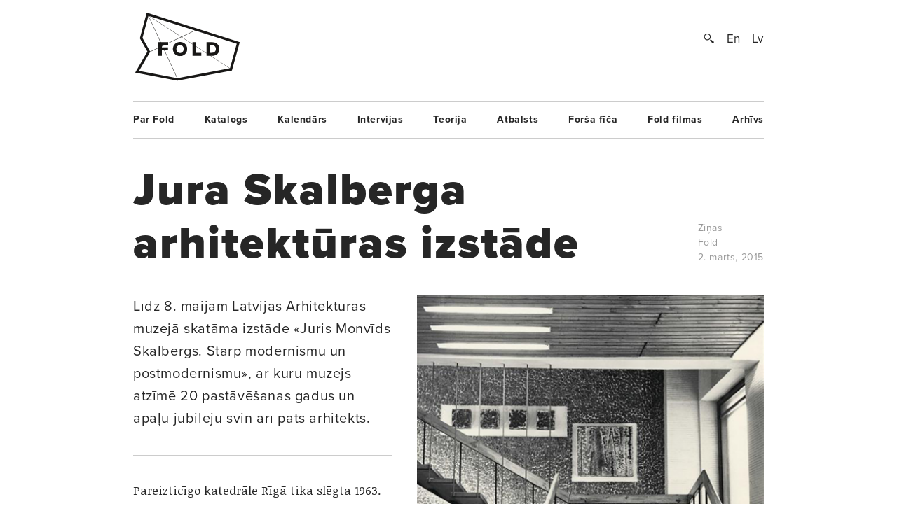

--- FILE ---
content_type: text/html; charset=UTF-8
request_url: https://www.fold.lv/2015/03/jura-skalberga-arhitekturas-izstade/
body_size: 8769
content:
	<!DOCTYPE html>
<!--[if IEMobile 7 ]>    <html class="no-js iem7"> <![endif]-->
<!--[if (gt IEMobile 7)|!(IEMobile)]><!--> <html class="no-js"> <!--<![endif]-->

	<head>
	   	   <title>Jura Skalberga arhitektūras izstāde &larr; FOLD</title>
		<meta name="description" content="Pareizticīgo katedrāle Rīgā tika slēgta 1963. gadā ar LPSR Ministru Padomes lēmumu, lai ierīkotu tajā Zinību namu. Padomju vara likvidēja nevēlamu kulta celtni, taču paradoksālā kārtā izglītojošā un radošā funkcija ēkā patiešām attīstījās, kamēr politiskā propaganda palika otrajā plānā, un par radošās bohēmas mājvietu kļuvusī nama kafejnīca, tautā saukta «Dieva auss», akumulēja procesus, kas klusītēm grāva padomju sistēmu no iekšpuses.

Vēsturisko celtņu pārbūves padomju zemē ieguva ideoloģisku raksturu, tikmēr modernisma arhitektūra, kas valdīja rietumos, bija ieradusies, lai mainītu veco un radītu…">
		<meta name="keywords" content="These are the meta terms">
				<meta property="og:type" content="company"/>
		<meta property="og:site_name" content="FOLD"/>
		<meta property="og:title" content="Jura Skalberga arhitektūras izstāde &larr; FOLD"/>
		<meta property="og:url" content="http://www.fold.lv/2015/03/jura-skalberga-arhitekturas-izstade/"/>
		<meta property="og:description" content="Pareizticīgo katedrāle Rīgā tika slēgta 1963. gadā ar LPSR Ministru Padomes lēmumu, lai ierīkotu tajā Zinību namu. Padomju vara likvidēja nevēlamu kulta celtni, taču paradoksālā kārtā izglītojošā un radošā funkcija ēkā patiešām attīstījās, kamēr politiskā propaganda palika otrajā plānā, un par radošās bohēmas mājvietu kļuvusī nama kafejnīca, tautā saukta «Dieva auss», akumulēja procesus, kas klusītēm grāva padomju sistēmu no iekšpuses.
Vēsturisko celtņu pārbūves padomju zemē ieguva ideoloģisku raksturu, tikmēr modernisma arhitektūra, kas valdīja rietumos, bija ieradusies, lai mainītu veco un radītu…"/>
		<meta property="og:image" content="https://www.fold.lv/uploads/2015/03/Juris-Skalbergs-00-500x500.png"/>
			
		<!-- OG Twitter -->
		<meta name="twitter:card" content="summary">
		<meta name="twitter:site" content="@foldlv">
		<meta name="twitter:title" content="Jura Skalberga arhitektūras izstāde &larr; FOLD">
		<meta name="twitter:description" content="Pareizticīgo katedrāle Rīgā tika slēgta 1963. gadā ar LPSR Ministru Padomes lēmumu, lai ierīkotu tajā Zinību namu. Padomju vara likvidēja nevēlamu kulta celtni, taču paradoksālā kārtā izglītojošā un radošā funkcija ēkā patiešām attīstījās, kamēr politiskā propaganda palika otrajā plānā, un par radošās bohēmas mājvietu kļuvusī nama kafejnīca, tautā saukta «Dieva auss», akumulēja procesus, kas klusītēm grāva padomju sistēmu no iekšpuses.
Vēsturisko celtņu pārbūves padomju zemē ieguva ideoloģisku raksturu, tikmēr modernisma arhitektūra, kas valdīja rietumos, bija ieradusies, lai mainītu veco un radītu…">
		<meta name="twitter:creator" content="@foldlv">
		<meta name="twitter:image:src" content="https://www.fold.lv/uploads/2015/03/Juris-Skalbergs-00-500x500.png">
		<meta name="twitter:domain" content="https://www.fold.lv">
						<meta name='robots' content='max-image-preview:large' />
<link rel="alternate" hreflang="en-us" href="https://www.fold.lv/en/2015/03/exhibition-of-the-architecture-of-juris-skalbergs/" />
<link rel="alternate" hreflang="lv" href="https://www.fold.lv/2015/03/jura-skalberga-arhitekturas-izstade/" />
<link rel="alternate" hreflang="x-default" href="https://www.fold.lv/2015/03/jura-skalberga-arhitekturas-izstade/" />
<link rel="alternate" type="application/rss+xml" title="FOLD &raquo; Jura Skalberga arhitektūras izstāde plūsma" href="https://www.fold.lv/2015/03/jura-skalberga-arhitekturas-izstade/feed/" />
<link rel='stylesheet' id='wp-block-library-css' href='https://www.fold.lv/wordpress/wp-includes/css/dist/block-library/style.min.css?ver=6.1.1' type='text/css' media='all' />
<link rel='stylesheet' id='classic-theme-styles-css' href='https://www.fold.lv/wordpress/wp-includes/css/classic-themes.min.css?ver=1' type='text/css' media='all' />
<style id='global-styles-inline-css' type='text/css'>
body{--wp--preset--color--black: #000000;--wp--preset--color--cyan-bluish-gray: #abb8c3;--wp--preset--color--white: #ffffff;--wp--preset--color--pale-pink: #f78da7;--wp--preset--color--vivid-red: #cf2e2e;--wp--preset--color--luminous-vivid-orange: #ff6900;--wp--preset--color--luminous-vivid-amber: #fcb900;--wp--preset--color--light-green-cyan: #7bdcb5;--wp--preset--color--vivid-green-cyan: #00d084;--wp--preset--color--pale-cyan-blue: #8ed1fc;--wp--preset--color--vivid-cyan-blue: #0693e3;--wp--preset--color--vivid-purple: #9b51e0;--wp--preset--gradient--vivid-cyan-blue-to-vivid-purple: linear-gradient(135deg,rgba(6,147,227,1) 0%,rgb(155,81,224) 100%);--wp--preset--gradient--light-green-cyan-to-vivid-green-cyan: linear-gradient(135deg,rgb(122,220,180) 0%,rgb(0,208,130) 100%);--wp--preset--gradient--luminous-vivid-amber-to-luminous-vivid-orange: linear-gradient(135deg,rgba(252,185,0,1) 0%,rgba(255,105,0,1) 100%);--wp--preset--gradient--luminous-vivid-orange-to-vivid-red: linear-gradient(135deg,rgba(255,105,0,1) 0%,rgb(207,46,46) 100%);--wp--preset--gradient--very-light-gray-to-cyan-bluish-gray: linear-gradient(135deg,rgb(238,238,238) 0%,rgb(169,184,195) 100%);--wp--preset--gradient--cool-to-warm-spectrum: linear-gradient(135deg,rgb(74,234,220) 0%,rgb(151,120,209) 20%,rgb(207,42,186) 40%,rgb(238,44,130) 60%,rgb(251,105,98) 80%,rgb(254,248,76) 100%);--wp--preset--gradient--blush-light-purple: linear-gradient(135deg,rgb(255,206,236) 0%,rgb(152,150,240) 100%);--wp--preset--gradient--blush-bordeaux: linear-gradient(135deg,rgb(254,205,165) 0%,rgb(254,45,45) 50%,rgb(107,0,62) 100%);--wp--preset--gradient--luminous-dusk: linear-gradient(135deg,rgb(255,203,112) 0%,rgb(199,81,192) 50%,rgb(65,88,208) 100%);--wp--preset--gradient--pale-ocean: linear-gradient(135deg,rgb(255,245,203) 0%,rgb(182,227,212) 50%,rgb(51,167,181) 100%);--wp--preset--gradient--electric-grass: linear-gradient(135deg,rgb(202,248,128) 0%,rgb(113,206,126) 100%);--wp--preset--gradient--midnight: linear-gradient(135deg,rgb(2,3,129) 0%,rgb(40,116,252) 100%);--wp--preset--duotone--dark-grayscale: url('#wp-duotone-dark-grayscale');--wp--preset--duotone--grayscale: url('#wp-duotone-grayscale');--wp--preset--duotone--purple-yellow: url('#wp-duotone-purple-yellow');--wp--preset--duotone--blue-red: url('#wp-duotone-blue-red');--wp--preset--duotone--midnight: url('#wp-duotone-midnight');--wp--preset--duotone--magenta-yellow: url('#wp-duotone-magenta-yellow');--wp--preset--duotone--purple-green: url('#wp-duotone-purple-green');--wp--preset--duotone--blue-orange: url('#wp-duotone-blue-orange');--wp--preset--font-size--small: 13px;--wp--preset--font-size--medium: 20px;--wp--preset--font-size--large: 36px;--wp--preset--font-size--x-large: 42px;--wp--preset--spacing--20: 0.44rem;--wp--preset--spacing--30: 0.67rem;--wp--preset--spacing--40: 1rem;--wp--preset--spacing--50: 1.5rem;--wp--preset--spacing--60: 2.25rem;--wp--preset--spacing--70: 3.38rem;--wp--preset--spacing--80: 5.06rem;}:where(.is-layout-flex){gap: 0.5em;}body .is-layout-flow > .alignleft{float: left;margin-inline-start: 0;margin-inline-end: 2em;}body .is-layout-flow > .alignright{float: right;margin-inline-start: 2em;margin-inline-end: 0;}body .is-layout-flow > .aligncenter{margin-left: auto !important;margin-right: auto !important;}body .is-layout-constrained > .alignleft{float: left;margin-inline-start: 0;margin-inline-end: 2em;}body .is-layout-constrained > .alignright{float: right;margin-inline-start: 2em;margin-inline-end: 0;}body .is-layout-constrained > .aligncenter{margin-left: auto !important;margin-right: auto !important;}body .is-layout-constrained > :where(:not(.alignleft):not(.alignright):not(.alignfull)){max-width: var(--wp--style--global--content-size);margin-left: auto !important;margin-right: auto !important;}body .is-layout-constrained > .alignwide{max-width: var(--wp--style--global--wide-size);}body .is-layout-flex{display: flex;}body .is-layout-flex{flex-wrap: wrap;align-items: center;}body .is-layout-flex > *{margin: 0;}:where(.wp-block-columns.is-layout-flex){gap: 2em;}.has-black-color{color: var(--wp--preset--color--black) !important;}.has-cyan-bluish-gray-color{color: var(--wp--preset--color--cyan-bluish-gray) !important;}.has-white-color{color: var(--wp--preset--color--white) !important;}.has-pale-pink-color{color: var(--wp--preset--color--pale-pink) !important;}.has-vivid-red-color{color: var(--wp--preset--color--vivid-red) !important;}.has-luminous-vivid-orange-color{color: var(--wp--preset--color--luminous-vivid-orange) !important;}.has-luminous-vivid-amber-color{color: var(--wp--preset--color--luminous-vivid-amber) !important;}.has-light-green-cyan-color{color: var(--wp--preset--color--light-green-cyan) !important;}.has-vivid-green-cyan-color{color: var(--wp--preset--color--vivid-green-cyan) !important;}.has-pale-cyan-blue-color{color: var(--wp--preset--color--pale-cyan-blue) !important;}.has-vivid-cyan-blue-color{color: var(--wp--preset--color--vivid-cyan-blue) !important;}.has-vivid-purple-color{color: var(--wp--preset--color--vivid-purple) !important;}.has-black-background-color{background-color: var(--wp--preset--color--black) !important;}.has-cyan-bluish-gray-background-color{background-color: var(--wp--preset--color--cyan-bluish-gray) !important;}.has-white-background-color{background-color: var(--wp--preset--color--white) !important;}.has-pale-pink-background-color{background-color: var(--wp--preset--color--pale-pink) !important;}.has-vivid-red-background-color{background-color: var(--wp--preset--color--vivid-red) !important;}.has-luminous-vivid-orange-background-color{background-color: var(--wp--preset--color--luminous-vivid-orange) !important;}.has-luminous-vivid-amber-background-color{background-color: var(--wp--preset--color--luminous-vivid-amber) !important;}.has-light-green-cyan-background-color{background-color: var(--wp--preset--color--light-green-cyan) !important;}.has-vivid-green-cyan-background-color{background-color: var(--wp--preset--color--vivid-green-cyan) !important;}.has-pale-cyan-blue-background-color{background-color: var(--wp--preset--color--pale-cyan-blue) !important;}.has-vivid-cyan-blue-background-color{background-color: var(--wp--preset--color--vivid-cyan-blue) !important;}.has-vivid-purple-background-color{background-color: var(--wp--preset--color--vivid-purple) !important;}.has-black-border-color{border-color: var(--wp--preset--color--black) !important;}.has-cyan-bluish-gray-border-color{border-color: var(--wp--preset--color--cyan-bluish-gray) !important;}.has-white-border-color{border-color: var(--wp--preset--color--white) !important;}.has-pale-pink-border-color{border-color: var(--wp--preset--color--pale-pink) !important;}.has-vivid-red-border-color{border-color: var(--wp--preset--color--vivid-red) !important;}.has-luminous-vivid-orange-border-color{border-color: var(--wp--preset--color--luminous-vivid-orange) !important;}.has-luminous-vivid-amber-border-color{border-color: var(--wp--preset--color--luminous-vivid-amber) !important;}.has-light-green-cyan-border-color{border-color: var(--wp--preset--color--light-green-cyan) !important;}.has-vivid-green-cyan-border-color{border-color: var(--wp--preset--color--vivid-green-cyan) !important;}.has-pale-cyan-blue-border-color{border-color: var(--wp--preset--color--pale-cyan-blue) !important;}.has-vivid-cyan-blue-border-color{border-color: var(--wp--preset--color--vivid-cyan-blue) !important;}.has-vivid-purple-border-color{border-color: var(--wp--preset--color--vivid-purple) !important;}.has-vivid-cyan-blue-to-vivid-purple-gradient-background{background: var(--wp--preset--gradient--vivid-cyan-blue-to-vivid-purple) !important;}.has-light-green-cyan-to-vivid-green-cyan-gradient-background{background: var(--wp--preset--gradient--light-green-cyan-to-vivid-green-cyan) !important;}.has-luminous-vivid-amber-to-luminous-vivid-orange-gradient-background{background: var(--wp--preset--gradient--luminous-vivid-amber-to-luminous-vivid-orange) !important;}.has-luminous-vivid-orange-to-vivid-red-gradient-background{background: var(--wp--preset--gradient--luminous-vivid-orange-to-vivid-red) !important;}.has-very-light-gray-to-cyan-bluish-gray-gradient-background{background: var(--wp--preset--gradient--very-light-gray-to-cyan-bluish-gray) !important;}.has-cool-to-warm-spectrum-gradient-background{background: var(--wp--preset--gradient--cool-to-warm-spectrum) !important;}.has-blush-light-purple-gradient-background{background: var(--wp--preset--gradient--blush-light-purple) !important;}.has-blush-bordeaux-gradient-background{background: var(--wp--preset--gradient--blush-bordeaux) !important;}.has-luminous-dusk-gradient-background{background: var(--wp--preset--gradient--luminous-dusk) !important;}.has-pale-ocean-gradient-background{background: var(--wp--preset--gradient--pale-ocean) !important;}.has-electric-grass-gradient-background{background: var(--wp--preset--gradient--electric-grass) !important;}.has-midnight-gradient-background{background: var(--wp--preset--gradient--midnight) !important;}.has-small-font-size{font-size: var(--wp--preset--font-size--small) !important;}.has-medium-font-size{font-size: var(--wp--preset--font-size--medium) !important;}.has-large-font-size{font-size: var(--wp--preset--font-size--large) !important;}.has-x-large-font-size{font-size: var(--wp--preset--font-size--x-large) !important;}
.wp-block-navigation a:where(:not(.wp-element-button)){color: inherit;}
:where(.wp-block-columns.is-layout-flex){gap: 2em;}
.wp-block-pullquote{font-size: 1.5em;line-height: 1.6;}
</style>
<link rel='stylesheet' id='wpml-blocks-css' href='https://www.fold.lv/plugins/sitepress-multilingual-cms/dist/css/blocks/styles.css?ver=4.6.0' type='text/css' media='all' />
<link rel='stylesheet' id='news-css' href='https://www.fold.lv/plugins/cp-optimize-images/includes/custom/css/news.css?ver=6.1.1' type='text/css' media='all' />
<link rel='stylesheet' id='wpfc-css' href='https://www.fold.lv/plugins/gs-facebook-comments/public/css/wpfc-public.css?ver=1.7.5' type='text/css' media='all' />
<link rel='stylesheet' id='wpml-legacy-horizontal-list-0-css' href='//www.fold.lv/plugins/sitepress-multilingual-cms/templates/language-switchers/legacy-list-horizontal/style.min.css?ver=1' type='text/css' media='all' />
<script type='text/javascript' src='https://www.fold.lv/wordpress/wp-includes/js/jquery/jquery.min.js?ver=3.6.1' id='jquery-core-js'></script>
<script type='text/javascript' src='https://www.fold.lv/wordpress/wp-includes/js/jquery/jquery-migrate.min.js?ver=3.3.2' id='jquery-migrate-js'></script>
<script type='text/javascript' src='https://www.fold.lv/plugins/gs-facebook-comments/public/js/wpfc-public.js?ver=1.7.5' id='wpfc-js'></script>
<link rel="https://api.w.org/" href="https://www.fold.lv/wp-json/" /><link rel="alternate" type="application/json" href="https://www.fold.lv/wp-json/wp/v2/posts/22450" /><link rel="EditURI" type="application/rsd+xml" title="RSD" href="https://www.fold.lv/wordpress/xmlrpc.php?rsd" />
<link rel="wlwmanifest" type="application/wlwmanifest+xml" href="https://www.fold.lv/wordpress/wp-includes/wlwmanifest.xml" />
<meta name="generator" content="WordPress 6.1.1" />
<link rel="canonical" href="https://www.fold.lv/2015/03/jura-skalberga-arhitekturas-izstade/" />
<link rel='shortlink' href='https://www.fold.lv/?p=22450' />
<link rel="alternate" type="application/json+oembed" href="https://www.fold.lv/wp-json/oembed/1.0/embed?url=https%3A%2F%2Fwww.fold.lv%2F2015%2F03%2Fjura-skalberga-arhitekturas-izstade%2F" />
<link rel="alternate" type="text/xml+oembed" href="https://www.fold.lv/wp-json/oembed/1.0/embed?url=https%3A%2F%2Fwww.fold.lv%2F2015%2F03%2Fjura-skalberga-arhitekturas-izstade%2F&#038;format=xml" />
<meta name="generator" content="WPML ver:4.6.0 stt:1,32;" />

<!-- This site is using AdRotate v3.8.4.3 to display their advertisements - http://www.adrotateplugin.com/ -->
<meta property="fb:app_id" content="121350274617526" /><script type="text/javascript">
			if( typeof window.globals != 'object' ) {
				window.globals = {
					urls : {"site":"https:\/\/www.fold.lv\/","template":"https:\/\/www.fold.lv\/themes\/fold","scripts":"https:\/\/www.fold.lv\/themes\/fold\/views\/assets\/scripts","styles":"https:\/\/www.fold.lv\/themes\/fold\/views\/assets\/styles","images":"https:\/\/www.fold.lv\/themes\/fold\/views\/assets\/images","fonts":"https:\/\/www.fold.lv\/themes\/fold\/views\/assets\/fonts","uploads":"https:\/\/www.fold.lv\/uploads"}				};
			} else {
				window.globals.urls = {"site":"https:\/\/www.fold.lv\/","template":"https:\/\/www.fold.lv\/themes\/fold","scripts":"https:\/\/www.fold.lv\/themes\/fold\/views\/assets\/scripts","styles":"https:\/\/www.fold.lv\/themes\/fold\/views\/assets\/styles","images":"https:\/\/www.fold.lv\/themes\/fold\/views\/assets\/images","fonts":"https:\/\/www.fold.lv\/themes\/fold\/views\/assets\/fonts","uploads":"https:\/\/www.fold.lv\/uploads"};
			}
		</script>
				<meta name="HandheldFriendly" content="True">
		<meta name="MobileOptimized" content="320">
		<meta name="viewport" content="width=device-width, initial-scale=1">
		<meta http-equiv="cleartype" content="on">
		<meta name="p:domain_verify" content="197112c7236ddd9c74d22c5b41eb5e5f"/>
		<link rel="apple-touch-icon-precomposed" sizes="144x144" href="https://www.fold.lv/themes/fold/views/assets/images/touch/apple-touch-icon-144x144-precomposed.png">
		<link rel="apple-touch-icon-precomposed" sizes="114x114" href="https://www.fold.lv/themes/fold/views/assets/images/touch/apple-touch-icon-114x114-precomposed.png">
		<link rel="apple-touch-icon-precomposed" sizes="72x72" href="https://www.fold.lv/themes/fold/views/assets/images/touch/apple-touch-icon-72x72-precomposed.png">
		<link rel="apple-touch-icon-precomposed" href="https://www.fold.lv/themes/fold/views/assets/images/touch/apple-touch-icon-57x57-precomposed.png">
		<link rel="shortcut icon" href="https://www.fold.lv/themes/fold/views/assets/images/touch/apple-touch-icon.png">

		<!-- Tile icon for Win8 (144x144 + tile color) -->
		<meta name="msapplication-TileImage" content="https://www.fold.lv/themes/fold/views/assets/images/touch/apple-touch-icon-144x144-precomposed.png">
		<meta name="msapplication-TileColor" content="#222222">
		
		<meta property="fb:app_id" content="121350274617526" />

		<!--[if lt IE 9]>
			<script type="text/javascript">
			    window.location = "update-browser.html";
			</script>
		<![endif]-->
		
		<meta property="fb:app_id" content="121350274617526" />
		<link rel="stylesheet" href="https://www.fold.lv/themes/fold/views/assets/styles/mobile.css?v=2" type="text/css" media="only screen and (max-device-width: 480px)">
		<link rel="stylesheet" href="https://www.fold.lv/themes/fold/views/assets/styles/main.css?v=2" type="text/css" media="only screen and (min-device-width: 480px)">
		<link rel="stylesheet" href="https://www.fold.lv/themes/fold/views/assets/styles/fixes.css?v=696d78cae6e35" type="text/css">
		<link rel="stylesheet" href="https://www.fold.lv/themes/fold/views/assets/styles/sharer.css" type="text/css" media="only screen and (min-device-width: 480px)">
		
		<link href="https://fonts.googleapis.com/css?family=Noticia+Text:400,400i,700,700i&amp;subset=latin-ext" rel="stylesheet">
		<!-- <link href='http://fonts.googleapis.com/css?family=Noticia+Text:400,400italic,700,700italic&subset=latin,latin-ext' rel='stylesheet' type='text/css'> -->
		<!-- <link href='http://fonts.googleapis.com/css?family=Noticia+Text:400,400italic,700,700italic' rel='stylesheet' type='text/css'> -->

		<script type="text/javascript" src="//use.typekit.net/utm8cli.js"></script>
		<script type="text/javascript">try{Typekit.load();}catch(e){}</script>

		<script src="https://www.fold.lv/themes/fold/views/assets/scripts/vendor/modernizr-2.6.2.min.js"></script>
	</head>
	<body class="post-template-default single single-post post-jura-skalberga-arhitekturas-izstade single-format-standard sizeti">
<!--		<div id="fb-root"></div>

 			<script async defer crossorigin="anonymous" src="https://connect.facebook.net/en_US/sdk.js#xfbml=1&version=v9.0&appId=121350274617526&autoLogAppEvents=1" nonce="KrfU67H2"></script> -->


		<div id="wrapper">

			<div id="header">
								<a id="logo" href="https://www.fold.lv">
			    	<span class="logo-static"></span>
			    	<span class="logo-bg"></span>
			    </a>
			    <div id="options">
			        <a id="search-button" href="#"></a>
			        <a href="https://www.fold.lv/en/2015/03/exhibition-of-the-architecture-of-juris-skalbergs/" class="language ">En</a><a href="https://www.fold.lv/2015/03/jura-skalberga-arhitekturas-izstade/" class="language selected">Lv</a>			    </div>
			    <div id="search-input">
				    				    <form method="get" action="/">
				    	<input class="text" type="text" placeholder="Meklēt..." name="s" id="s" />
				    	<input class="submit" type="submit" value="" />
				    </form>
			    </div>

			</div>
			<!-- Navigation -->
<nav class="navigation"><ul id="menu-footer-menu" class="menu"><li id="menu-item-108" class="menu-item menu-item-type-post_type menu-item-object-page menu-item-108"><a href="https://www.fold.lv/par-fold/">Par Fold</a></li>
<li id="menu-item-22827" class="menu-item menu-item-type-post_type menu-item-object-page menu-item-22827"><a href="https://www.fold.lv/catalogue/">Katalogs</a></li>
<li id="menu-item-90" class="menu-item menu-item-type-post_type menu-item-object-page menu-item-90"><a href="https://www.fold.lv/events/">Kalendārs</a></li>
<li id="menu-item-484" class="menu-item menu-item-type-taxonomy menu-item-object-category menu-item-484"><a href="https://www.fold.lv/category/intervijas/">Intervijas</a></li>
<li id="menu-item-85" class="menu-item menu-item-type-taxonomy menu-item-object-category menu-item-85"><a href="https://www.fold.lv/category/teorija/">Teorija</a></li>
<li id="menu-item-530" class="menu-item menu-item-type-taxonomy menu-item-object-category menu-item-530"><a href="https://www.fold.lv/category/atbalsts/">Atbalsts</a></li>
<li id="menu-item-97710" class="menu-item menu-item-type-taxonomy menu-item-object-category menu-item-97710"><a href="https://www.fold.lv/category/forsa-fica/">Forša fīča</a></li>
<li id="menu-item-95" class="menu-item menu-item-type-taxonomy menu-item-object-category menu-item-95"><a href="https://www.fold.lv/category/fold-filmas/">Fold filmas</a></li>
<li id="menu-item-10271" class="menu-item menu-item-type-post_type menu-item-object-page menu-item-10271"><a href="https://www.fold.lv/archive/">Arhīvs</a></li>
</ul></nav>

    <section class="single no-author">

        <article>

            <div class="title">
                <h1>Jura Skalberga arhitektūras izstāde</h1>

                <div class="info">
                    <span>
                                                <a href="https://www.fold.lv/category/sizeti/" class="tag">Ziņas</a>                                                <br>
                        Fold<br>
                        2. marts, 2015                    </span>
                </div>

            </div>

            <div class="post-content">

                                <div class="post-picture">

                    <div class="img-preload not-loaded">
                        <img width="1007" height="1106" src="https://www.fold.lv/uploads/2015/03/Juris-Skalbergs-00-1007x1106.png" class="attachment-large size-large" decoding="async" loading="lazy" srcset="https://www.fold.lv/uploads/2015/03/Juris-Skalbergs-00-1007x1106.png 1007w, https://www.fold.lv/uploads/2015/03/Juris-Skalbergs-00-498x548.png 498w, https://www.fold.lv/uploads/2015/03/Juris-Skalbergs-00.png 1008w" sizes="(max-width: 1007px) 100vw, 1007px" />                    </div>

                    <div class="info">
                        <span>Kino «Blāzma», 1964. Foto — Latvijas arhitektūras muzejs</span>
                    </div>

                </div>
                               
                <div class="summary">
                    <p><p>Līdz 8. maijam Latvijas Arhitektūras muzejā skatāma izstāde «Juris Monvīds Skalbergs. Starp modernismu un postmodernismu», ar kuru muzejs atzīmē 20 pastāvēšanas gadus un apaļu jubileju svin arī pats arhitekts.</p>
</p>
                </div>

                <div class="share addthis_toolbox">
                    <span>Padalies:</span>
                                        <a class="twitter" href="https://twitter.com/intent/tweet?url=https%3A%2F%2Fwww.fold.lv%2F2015%2F03%2Fjura-skalberga-arhitekturas-izstade%2F" target="_blank"><span></span>Twitter</a>
                    <a class="facebook " href="https://www.facebook.com/sharer.php?u=https%3A%2F%2Fwww.fold.lv%2F2015%2F03%2Fjura-skalberga-arhitekturas-izstade%2F" target="_blank"><span></span>Facebook</a>
                    <a class="pinterest " href="https://pinterest.com/pin/create/button/?url=https%3A%2F%2Fwww.fold.lv%2F2015%2F03%2Fjura-skalberga-arhitekturas-izstade%2F" target="_blank"><span></span>Pinterest</a>
                </div>

                <!-- Mobile info -->
                <div class="info info-mobile">
                    <span>
                                                <a href="https://www.fold.lv/category/sizeti/" class="tag">Ziņas</a>                                                Fold                        2. marts, 2015                    </span>
                </div>
                <!-- / Mobile info -->

                <div class="text">
            	   <p>Pareizticīgo katedrāle Rīgā tika slēgta 1963. gadā ar LPSR Ministru Padomes lēmumu, lai ierīkotu tajā Zinību namu. Padomju vara likvidēja nevēlamu kulta celtni, taču paradoksālā kārtā izglītojošā un radošā funkcija ēkā patiešām attīstījās, kamēr politiskā propaganda palika otrajā plānā, un par radošās bohēmas mājvietu kļuvusī nama kafejnīca, tautā saukta «Dieva auss», akumulēja procesus, kas klusītēm grāva padomju sistēmu no iekšpuses.</p>
<p>Vēsturisko celtņu pārbūves padomju zemē ieguva ideoloģisku raksturu, tikmēr modernisma arhitektūra, kas valdīja rietumos, bija ieradusies, lai mainītu veco un radītu jaunu pasauli, un tā bija nesaudzīga pret vēstures liecībām visos Eiropas vēsturiskajos centros. Ar rekonstrukcijām un pārbūvēm padomju vara bieži panāca pretējo — ievazāja rietumu idejas.</p>
<p>Republikāniskais Zinību nams (1964), kino «Blāzma» (1964), Rīgas Krievu drāmas teātris (1967), kafejnīca «Allegro» (1960. gadi) kļuva par spilgtākajām laika zīmēm, kas savā veidā tautas atmiņā ir folklorizējušās — sabiedrībā reti kurš zina, ka to autors bija arhitekts Juris Skalbergs (1935). Modernisms ieradās kā revolūcija un beigās piedzīvoja sakāvi — visi pieminētie objekti šodien ir likvidēti, lai arī mūsdienās būtu pelnījuši vietu sava laika kultūras pieminekļu sarakstā.</p>

		<figure id='gallery-1' class='gallery gal-col-2 clearfix'><div class="gallery-item"><img width="1007" height="888" src="https://www.fold.lv/uploads/2015/03/Juris-Skalbergs-01-1007x888.png" class="attachment-large size-large" decoding="async" loading="lazy" srcset="https://www.fold.lv/uploads/2015/03/Juris-Skalbergs-01-1007x888.png 1007w, https://www.fold.lv/uploads/2015/03/Juris-Skalbergs-01-548x483.png 548w, https://www.fold.lv/uploads/2015/03/Juris-Skalbergs-01.png 1200w" sizes="(max-width: 1007px) 100vw, 1007px" /></div>
        			<figcaption class='wp-caption-text gallery-caption'>
        			Republikāniskais Zinību nams Rīgā, 1964.
        			</figcaption>
    		</figure>

<p>Nākamais laikmets atnāca ar citām idejām, un Juris Skalbergs īstenoja tikpat spilgtus postmodernisma projektus — institūta «Agroprojekts» ēku Rīgā, Maskavas ielā (1979–1988), apvienības «Lauku celtnieks» tehnisko centru Vecrīgā, Peldu ielā (kopā ar Aivaru Zavadski un Pēteri Biruli, 1984–1987), Lodes ciema sabiedrisko centru (kopā ar Ivaru Martinsonu, 1988), bet Skalberga 80. gados projektētie ūdenstorņi joprojām daudzviet papildina Latvijas lauku ainavu. Arhitekta jaunākais lielākais veikums ir kultūras pils «Ziemeļblāzma» rekonstrukcija (2011–2013), un jaunbūvētais skatu tornis liecina par arhitekta vēlmi atgriezties pie modernisma ideju interpretācijas laikmetīgā formu valodā.</p>

		<figure id='gallery-2' class='gallery gal-col-2 clearfix'><div class="gallery-item"><img width="1007" height="759" src="https://www.fold.lv/uploads/2015/03/Juris-Skalbergs-02-1007x759.png" class="attachment-large size-large" decoding="async" loading="lazy" srcset="https://www.fold.lv/uploads/2015/03/Juris-Skalbergs-02-1007x759.png 1007w, https://www.fold.lv/uploads/2015/03/Juris-Skalbergs-02-548x413.png 548w, https://www.fold.lv/uploads/2015/03/Juris-Skalbergs-02.png 1200w" sizes="(max-width: 1007px) 100vw, 1007px" /></div><div class="gallery-item"><img width="1007" height="994" src="https://www.fold.lv/uploads/2015/03/Juris-Skalbergs-03-1007x994.png" class="attachment-large size-large" decoding="async" loading="lazy" srcset="https://www.fold.lv/uploads/2015/03/Juris-Skalbergs-03-1007x994.png 1007w, https://www.fold.lv/uploads/2015/03/Juris-Skalbergs-03-548x541.png 548w, https://www.fold.lv/uploads/2015/03/Juris-Skalbergs-03.png 1200w" sizes="(max-width: 1007px) 100vw, 1007px" /></div>
        			<figcaption class='wp-caption-text gallery-caption'>
        			Institūta «Agroprojekts» ēka Rīgā, 1979–1988; ūdenstornis Apē, 1980. gadi. Visi foto — Latvijas Arhitektūras muzejs
        			</figcaption>
    		</figure>

<p>Izstādes iekārtojumu un grafikas dizainu veidojuši Jekaterina Stakle un Mikus Vanags. Izstāde skatāma līdz 8. maijam <a href="http://www.archmuseum.lv/">Latvijas Arhitektūras muzejā</a>, Mazajā Pils ielā 19, Rīgā.</p>
                </div>
            </div>
                        <div class="comments text">
                <h3>Viedokļi</h3>
                <div class="comments-inner" style="position: relative">
	                <div class="fb-background-color">
		  <div 
		  	class = "fb-comments" 
		  	data-href = "http://www.fold.lv/2015/03/jura-skalberga-arhitekturas-izstade/"
		  	data-numposts = "20"
			data-lazy = "true"
			data-colorscheme = "light"
			data-order-by = "social"
			data-mobile=true>
		  </div></div>
		  <style>
		  	.fb-background-color {
				background: #ffffff !important;
			}
			.fb_iframe_widget_fluid_desktop iframe {
			    width: 100% !important;
			}
		  </style>
		                  </div>
            </div>

        </article>

    </section>

    <!-- Other posts -->
        <h3 class="other-posts-title">Vēl par šo tēmu</h3>
    <section class="other-posts">
	    <div class="other-posts-inner">
        <article>
        <a href="https://www.fold.lv/2026/01/fabula-izstade-galerija-dala-laika-peta-siksparnu-pieredzi-pilseta/" ontouchstart="">
			            <div class="thumb">
                <div class="img-preload not-loaded">
                    <img width="548" height="608" src="https://www.fold.lv/uploads/2026/01/Fabula_PartTime_JanisKlaucs-00-548x608.png" class="attachment-crop-medium size-crop-medium" decoding="async" loading="lazy" />                </div>
            </div>
            <h2 class="medium">«Fabula» izstāde galerijā «Daļa laika» pēta sikspārņu pieredzi pilsētā</h2>
			        </a>
        <div class="summary">
                    </div>
        <div class="info">
            <span>
                                <a href="https://www.fold.lv/category/sizeti/" class="tag">Ziņas</a>                 <span class="sep">-</span>
                <span>Fold<span>,</span></span>
                <span>15. janvāris, 2026</span>
            </span>
        </div>
    </article>
    <article>
        <a href="https://www.fold.lv/2026/01/brivdabas-muzeja-konference-sogad-pieversas-arhitekturai/" ontouchstart="">
			            <div class="thumb">
                <div class="img-preload not-loaded">
                    <img width="548" height="608" src="https://www.fold.lv/uploads/2026/01/Brivdabas-muzejs-00-548x608.png" class="attachment-crop-medium size-crop-medium" decoding="async" loading="lazy" />                </div>
            </div>
            <h2 class="medium">Brīvdabas muzeja konference šogad pievēršas arhitektūrai</h2>
			        </a>
        <div class="summary">
                    </div>
        <div class="info">
            <span>
                                <a href="https://www.fold.lv/category/sizeti/" class="tag">Ziņas</a>                 <span class="sep">-</span>
                <span>Fold<span>,</span></span>
                <span>14. janvāris, 2026</span>
            </span>
        </div>
    </article>
    <article>
        <a href="https://www.fold.lv/2026/01/atverta-pieteiksanas-kulturas-piemineklu-konservacijas-un-restauracijas-programmai/" ontouchstart="">
			            <div class="thumb">
                <div class="img-preload not-loaded">
                    <img width="548" height="608" src="https://www.fold.lv/uploads/2026/01/NKMP-00-548x608.png" class="attachment-crop-medium size-crop-medium" decoding="async" loading="lazy" />                </div>
            </div>
            <h2 class="medium">Atvērta pieteikšanās Kultūras pieminekļu konservācijas un restaurācijas programmai</h2>
			        </a>
        <div class="summary">
                    </div>
        <div class="info">
            <span>
                                <a href="https://www.fold.lv/category/sizeti/" class="tag">Ziņas</a>                 <span class="sep">-</span>
                <span>Fold<span>,</span></span>
                <span>13. janvāris, 2026</span>
            </span>
        </div>
    </article>
    <article>
        <a href="https://www.fold.lv/2026/01/km-izsludina-konkursu-arhitekturas-nozares-uzdevumu-istenosanai/" ontouchstart="">
			            <div class="thumb">
                <div class="img-preload not-loaded">
                    <img width="548" height="608" src="https://www.fold.lv/uploads/2018/07/KM-darbs-00-548x608.png" class="attachment-crop-medium size-crop-medium" decoding="async" loading="lazy" />                </div>
            </div>
            <h2 class="medium">KM izsludina konkursu arhitektūras nozares uzdevumu īstenošanai</h2>
			        </a>
        <div class="summary">
                    </div>
        <div class="info">
            <span>
                                <a href="https://www.fold.lv/category/sizeti/" class="tag">Ziņas</a>                 <span class="sep">-</span>
                <span>Fold<span>,</span></span>
                <span>6. janvāris, 2026</span>
            </span>
        </div>
    </article>
	    </div>
    </section>
        
    
    <!-- Other author posts -->
        <style>
	    .single + .other-author-posts {
		    padding-top: 0;
	    }
		.single + .other-author-posts:after {
			display: none;
		}
	<!-- Navigation -->
<nav class="navigation"><ul id="menu-footer-menu-1" class="menu"><li class="menu-item menu-item-type-post_type menu-item-object-page menu-item-108"><a href="https://www.fold.lv/par-fold/">Par Fold</a></li>
<li class="menu-item menu-item-type-post_type menu-item-object-page menu-item-22827"><a href="https://www.fold.lv/catalogue/">Katalogs</a></li>
<li class="menu-item menu-item-type-post_type menu-item-object-page menu-item-90"><a href="https://www.fold.lv/events/">Kalendārs</a></li>
<li class="menu-item menu-item-type-taxonomy menu-item-object-category menu-item-484"><a href="https://www.fold.lv/category/intervijas/">Intervijas</a></li>
<li class="menu-item menu-item-type-taxonomy menu-item-object-category menu-item-85"><a href="https://www.fold.lv/category/teorija/">Teorija</a></li>
<li class="menu-item menu-item-type-taxonomy menu-item-object-category menu-item-530"><a href="https://www.fold.lv/category/atbalsts/">Atbalsts</a></li>
<li class="menu-item menu-item-type-taxonomy menu-item-object-category menu-item-97710"><a href="https://www.fold.lv/category/forsa-fica/">Forša fīča</a></li>
<li class="menu-item menu-item-type-taxonomy menu-item-object-category menu-item-95"><a href="https://www.fold.lv/category/fold-filmas/">Fold filmas</a></li>
<li class="menu-item menu-item-type-post_type menu-item-object-page menu-item-10271"><a href="https://www.fold.lv/archive/">Arhīvs</a></li>
</ul></nav>			<!-- Footer -->
			<footer>
				<section id="copyright">
					<span class="small">Pievienojies:</span>
					<nav id="social" class="menu-social-container"><ul id="menu-social" class="menu"><li id="menu-item-93" class="menu-item menu-item-type-custom menu-item-object-custom menu-item-93"><a href="http://facebook.com/foldlv">Facebook</a></li>
<li id="menu-item-54125" class="menu-item menu-item-type-custom menu-item-object-custom menu-item-54125"><a href="http://www.instagram.com/fold.lv/">Instagram</a></li>
<li id="menu-item-92" class="menu-item menu-item-type-custom menu-item-object-custom menu-item-92"><a href="http://twitter.com/Foldlv">Twitter</a></li>
<li id="menu-item-94" class="menu-item menu-item-type-custom menu-item-object-custom menu-item-94"><a href="http://vimeo.com/foldlv">Vimeo</a></li>
<li id="menu-item-818" class="menu-item menu-item-type-custom menu-item-object-custom menu-item-818"><a href="http://www.youtube.com/user/plikums">YouTube</a></li>
</ul></nav>									</section>

				    <!-- Newsletter -->
    <div id="newsletter">
		<div class="inside">
            <p class="info"></p>
            <form action="#" method="POST">
                <input type="hidden" name="list" id="list" value="" />
                <div class="text"><input type="text" name="email" id="email" placeholder="E-pasta adrese" /></div>
                <div class="submit"><input type="submit" value="Pieteikties" /></div>
            </form>
            <div class="response success">
            	<p></p>
            </div>
            <div class="response failure">
                <p></p>
            </div>
        </div>
    </div>
			</footer>

		</div>
		<style>
			@media (max-width: 568px) {
			    body.single .post-content {
			        padding-right: 0px;
			    }
				section.single article .gal-col-1 .gallery-item {
					width: 100%;
				}
				section.single article .gal-col-1 .gallery-item {
					width: 100%;
				}
				section.single .text .gallery {
					padding-right: 0;
				}
				section.single .text .gallery + .gallery {
					margin-top: -4%;
				}
				section.single .text .gallery {
					padding-right: 0;
				}
				.single-post .other-author-posts {
					padding-right: 0;
					padding-left: 0;
				}			
			}
			@media (max-width: 500px) {
			    body.single .post-content {
			        padding-right: 10%;
			    }		    
			    #header {
			        padding-bottom: 0;
			    }
			}
		</style>
		<script>
		var icl_language_code = 'lv';
		var _globals = {
			'newsletter_url': 'https://www.fold.lv/wordpress/wp-admin/admin-ajax.php',
			'newsletter_nonce': '94b2d49f75'
		};
		</script>
		<script src="https://www.fold.lv/themes/fold/views/assets/scripts/vendor/jquery-1.9.1.min.js"></script>
		<script src="https://www.fold.lv/themes/fold/views/assets/scripts/vendor/fastclick.js"></script>
		<script src="https://www.fold.lv/themes/fold/views/assets/scripts/vendor/selection-sharer.js"></script>
		<script src="https://www.fold.lv/themes/fold/views/assets/scripts/vendor/jquery.waitforimages.js"></script>
		<script src="https://www.fold.lv/themes/fold/views/assets/scripts/vendor/fitvids.js"></script>
		<script src="https://www.fold.lv/themes/fold/views/assets/scripts/vendor/match-height.js"></script>		
		<script src="https://www.fold.lv/themes/fold/views/assets/scripts/main.js?v=1"></script>
		<!-- Google tag (gtag.js) -->
		<script async src="https://www.googletagmanager.com/gtag/js?id=G-K355HF1WM1"></script>
		<script>
		  window.dataLayer = window.dataLayer || [];
		  function gtag(){dataLayer.push(arguments);}
		  gtag('js', new Date());
		
		  gtag('config', 'G-K355HF1WM1');
		</script>
	    <script type="text/javascript" src="//s7.addthis.com/js/300/addthis_widget.js#pubid=ra-5176866b0e9dd029&async=1"></script>
		<div id="fb-root"></div>
		<script>(function(d, s, id) {
		  var js, fjs = d.getElementsByTagName(s)[0];
		  if (d.getElementById(id)) return;
		  js = d.createElement(s); js.id = id;
		  js.src = "//connect.facebook.net/en_US/all.js#xfbml=1&appId=121350274617526";
		  fjs.parentNode.insertBefore(js, fjs);
		}(document, 'script', 'facebook-jssdk'));</script>
	</body>
</html>

--- FILE ---
content_type: image/svg+xml
request_url: https://www.fold.lv/themes/fold/views/assets/images/facebook.svg
body_size: 823
content:
<?xml version="1.0" encoding="utf-8"?>
<!-- Generator: Adobe Illustrator 15.0.0, SVG Export Plug-In . SVG Version: 6.00 Build 0)  -->
<!DOCTYPE svg PUBLIC "-//W3C//DTD SVG 1.1//EN" "http://www.w3.org/Graphics/SVG/1.1/DTD/svg11.dtd">
<svg version="1.1" id="Layer_1" xmlns="http://www.w3.org/2000/svg" xmlns:xlink="http://www.w3.org/1999/xlink" x="0px" y="0px"
	 width="19.125px" height="20px" viewBox="0 0 19.125 20" enable-background="new 0 0 19.125 20" xml:space="preserve">
<path fill="#999999" d="M1.125,1.021v16.666h8.342v-7.169H8.135V8.45h1.332V7.803V7.167V7.061c0-0.611,0.016-1.557,0.431-2.142
	c0.438-0.62,1.038-1.042,2.069-1.042c1.684,0,2.392,0.258,2.392,0.258l-0.334,2.118c0,0-0.553-0.172-1.073-0.172
	c-0.519,0-0.984,0.199-0.984,0.754v0.226v0.742V8.45h2.127l-0.147,2.068h-1.979v7.169h4.837V1.021H1.125z"/>
</svg>
